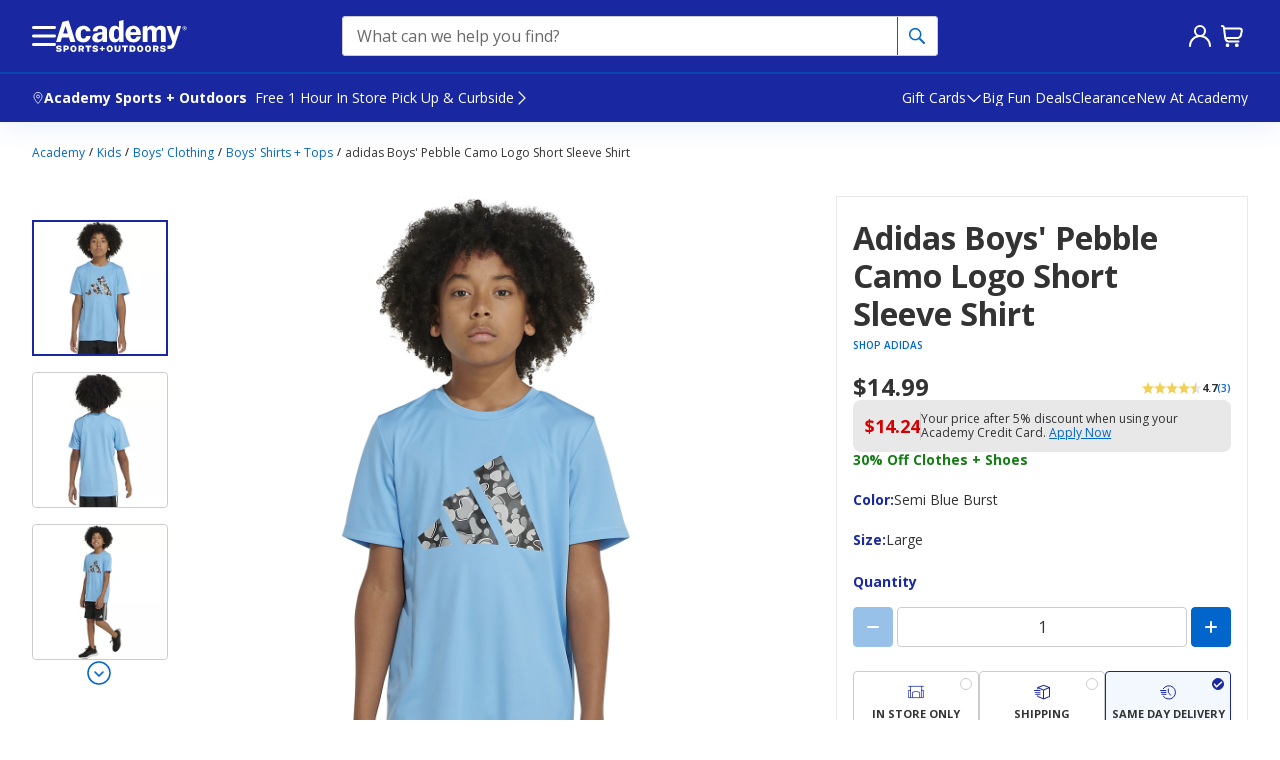

--- FILE ---
content_type: text/javascript;charset=UTF-8
request_url: https://apps.bazaarvoice.com/apps/vendors/bv-ui-core_queryShadowDom@2.9.7_bv_chunk_v1.js
body_size: 296
content:
(self.BV_VLM_CHUNKS=self.BV_VLM_CHUNKS||[]).push([["vendors/bv-ui-core_queryShadowDom@2.9.7_bv_chunk_v1"],{"../node_modules/bv-ui-core/lib/queryShadowDom/index.js":o=>{function e(o){return o&&o.shadowRoot?NodeFilter.FILTER_ACCEPT:NodeFilter.FILTER_SKIP}function t(o){if(!o)return;const r=document.createTreeWalker(o,NodeFilter.SHOW_ELEMENT,e);let n=[];for(o.shadowRoot&&(n.push(o),n=n.concat(t(o.shadowRoot)));r.nextNode();)n.push(r.currentNode),r.currentNode.shadowRoot&&(n=n.concat(t(r.currentNode.shadowRoot)));return n}function r(o,e){if(o&&o.shadowRoot&&e)return o.shadowRoot.querySelectorAll(e)}o.exports={findShadowRoots:t,filterShadowHosts:e,shadowQuerySelectorAll:function(o,e){if(!o||!e)throw new Error(`Unable to find ${o} or ${e}`);const n=o.querySelectorAll(e),d=t(o);let s=[];for(const o of d){const t=r(o,e);t.length>0&&s.push(...t)}return[...n,...s]},findElementsInShadowDomByMatchSector:r}}}]);

--- FILE ---
content_type: text/javascript
request_url: https://www.academy.com/static-assets/prod1central_component_registry_vol/components/pencilBanner240/1.0.0/pencilBanner240.component.js?cacheId=v131
body_size: 1358
content:
!function(e,t){"object"==typeof exports&&"object"==typeof module?module.exports=t(require("react"),require("@emotion/react"),require("lodash")):"function"==typeof define&&define.amd?define("ASOPM",[,,],t):"object"==typeof exports?exports.ASOPM=t(require("react"),require("@emotion/react"),require("lodash")):(e.ASOPM=e.ASOPM||{},e.ASOPM.pencilBanner240=t(e.React,e.EmotionReact,e.lodash))}(this,((e,t,r)=>(()=>{"use strict";var n={791:t=>{t.exports=e},216:e=>{e.exports=t},787:e=>{e.exports=r}},o={};function i(e){var t=o[e];if(void 0!==t)return t.exports;var r=o[e]={exports:{}};return n[e](r,r.exports,i),r.exports}(()=>{i.d=(e,t)=>{for(var r in t)i.o(t,r)&&!i.o(e,r)&&Object.defineProperty(e,r,{enumerable:!0,get:t[r]})}})(),(()=>{i.o=(e,t)=>Object.prototype.hasOwnProperty.call(e,t)})(),(()=>{i.r=e=>{"undefined"!=typeof Symbol&&Symbol.toStringTag&&Object.defineProperty(e,Symbol.toStringTag,{value:"Module"}),Object.defineProperty(e,"__esModule",{value:!0})}})(),void 0!==i&&Object.defineProperty(i,"p",{get:function(){try{if("string"!=typeof ASOPMEnv.publicPaths.pencilBanner240)throw new Error("WebpackRequireFrom: 'ASOPMEnv.publicPaths['pencilBanner240']' is not a string or not available at runtime. See https://github.com/agoldis/webpack-require-from#troubleshooting");return ASOPMEnv.publicPaths.pencilBanner240}catch(e){return console.error(e),"/webpack/"}},set:function(e){}});var c={};i.r(c),i.d(c,{default:()=>v});i(791);function u(e){return u="function"==typeof Symbol&&"symbol"==typeof Symbol.iterator?function(e){return typeof e}:function(e){return e&&"function"==typeof Symbol&&e.constructor===Symbol&&e!==Symbol.prototype?"symbol":typeof e},u(e)}function a(e){var t=function(e,t){if("object"!=u(e)||!e)return e;var r=e[Symbol.toPrimitive];if(void 0!==r){var n=r.call(e,t||"default");if("object"!=u(n))return n;throw new TypeError("@@toPrimitive must return a primitive value.")}return("string"===t?String:Number)(e)}(e,"string");return"symbol"==u(t)?t:t+""}function l(e,t,r){return(t=a(t))in e?Object.defineProperty(e,t,{value:r,enumerable:!0,configurable:!0,writable:!0}):e[t]=r,e}var s=i(787);function f(e,t){var r=Object.keys(e);if(Object.getOwnPropertySymbols){var n=Object.getOwnPropertySymbols(e);t&&(n=n.filter((function(t){return Object.getOwnPropertyDescriptor(e,t).enumerable}))),r.push.apply(r,n)}return r}var p="CONTENT_STACK",b=function(e){var t={};switch(u(e)){case"string":try{t=JSON.parse(e)}catch(e){console.error(e)}break;case"object":t=function(e){for(var t=1;t<arguments.length;t++){var r=null!=arguments[t]?arguments[t]:{};t%2?f(Object(r),!0).forEach((function(t){l(e,t,r[t])})):Object.getOwnPropertyDescriptors?Object.defineProperties(e,Object.getOwnPropertyDescriptors(r)):f(Object(r)).forEach((function(t){Object.defineProperty(e,t,Object.getOwnPropertyDescriptor(r,t))}))}return e}({},e)}return t};const g=function(){var e=function(){var e=arguments.length>1&&void 0!==arguments[1]?arguments[1]:{},t=arguments.length>2&&void 0!==arguments[2]?arguments[2]:{},r=arguments.length>3&&void 0!==arguments[3]?arguments[3]:{},n={cms:b(arguments.length>0&&void 0!==arguments[0]?arguments[0]:{}),labels:b(e),messages:b(t),uiConfig:b(r)},o=n.cms.source||p;return{props:n,source:o,getContent:function(e,t){return(0,s.get)(n.cms,e,t)},getLabel:function(e,t){return(0,s.get)(n.labels,e,t)},getMessage:function(e,t){return(0,s.get)(n.messages,e,t)},getCMSGlobal:function(e,t){return(0,s.get)(n.uiConfig.cmsGlobal,e,t)},getUIFlag:function(e,t){return(0,s.get)(n.uiConfig.flags,e,t)}}}(arguments.length>0&&void 0!==arguments[0]?arguments[0]:{},arguments.length>1&&void 0!==arguments[1]?arguments[1]:{},arguments.length>2&&void 0!==arguments[2]?arguments[2]:{},arguments.length>3&&void 0!==arguments[3]?arguments[3]:{});return{contentMarkup:(0,e.getContent)("content_markup")}};var y=i(216);function m(e){var t=e.cms,r=e.labels,n=e.messages,o=e.uiConfig,i=g(t,r,n,o).contentMarkup;return 0===(i||"").trim().length?null:(0,y.jsx)("div",{"data-auid":"pencilBanner",dangerouslySetInnerHTML:{__html:i}})}m.noHydration=!0;const v=m;return c})()));
//# sourceMappingURL=pencilBanner240.component.js.map